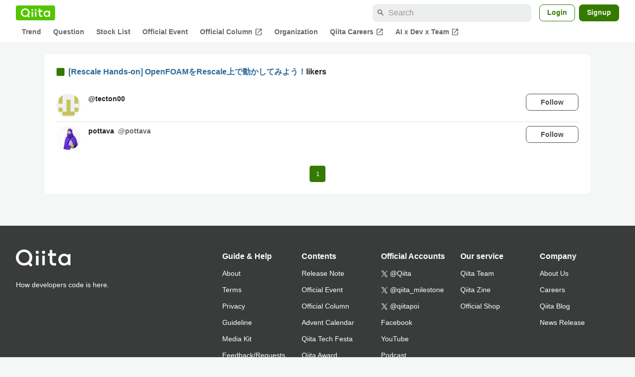

--- FILE ---
content_type: text/html; charset=utf-8
request_url: https://qiita.com/daikumatan/items/46f018b1d6f4d221a32a/likers
body_size: 14402
content:
<!DOCTYPE html><html lang="ja"><head><meta charset="utf-8" /><title>[Rescale Hands-on] OpenFOAMをRescale上で動かしてみよう！ - Qiita</title><meta content="width=device-width,initial-scale=1,shrink-to-fit=no,viewport-fit=cover" name="viewport" /><meta content="#ffffff" name="theme-color" /><meta content="XWpkTG32-_C4joZoJ_UsmDUi-zaH-hcrjF6ZC_FoFbk" name="google-site-verification" /><meta content="telephone=no" name="format-detection" /><link rel="canonical" href="https://qiita.com/daikumatan/items/46f018b1d6f4d221a32a/likers" /><meta content="noindex, nofollow" name="robots" /><link href="/manifest.json" rel="manifest" /><link href="/opensearch.xml" rel="search" title="Qiita" type="application/opensearchdescription+xml" /><link as="script" href="https://www.googletagservices.com/tag/js/gpt.js" rel="preload" /><link href="https://securepubads.g.doubleclick.net" rel="preconnect" /><script async="" src="https://www.googletagservices.com/tag/js/gpt.js"></script><link as="script" href="https://fam.adingo.jp/bid-strap/qiita/pb.js" rel="preload" /><script async="" src="https://fam.adingo.jp/bid-strap/qiita/pb.js"></script><script>var bsttag = window.bsttag || {cmd: []};
bsttag.failSafeTimeout = 3000;
bsttag.launchAuction = function (slots) {
  var hbm = {};
  bsttag.cmd.push(function(cmd) {
    hbm = cmd.requestBids({adUnits: slots});
  });

  setTimeout(function () {
    if (hbm.isRequestSent) {
      return;
    }
    hbm.isRequestSent = true;
    googletag.cmd.push(function() {
      googletag.pubads().refresh(slots);
    });
  }, bsttag.failSafeTimeout);
};</script><meta name="csrf-param" content="authenticity_token" />
<meta name="csrf-token" content="vq0ZFAQNSXQc30_wcck1GBPRxj8rMQbDJPy2dbn-LQC8_O3f6BPrWW3FnGBXtuFFPwGWgS3xEoZgPH_BYSOrew" /><link rel="icon" type="image/x-icon" href="https://cdn.qiita.com/assets/favicons/public/production-c620d3e403342b1022967ba5e3db1aaa.ico" /><link rel="apple-touch-icon" type="image/png" href="https://cdn.qiita.com/assets/favicons/public/apple-touch-icon-ec5ba42a24ae923f16825592efdc356f.png" /><link rel="stylesheet" href="https://cdn.qiita.com/assets/public/style-ff0dfefac6a8c405e55bfe3f37862d3a.min.css" media="all" /><link rel="stylesheet" href="https://fonts.googleapis.com/css2?family=Material+Symbols+Outlined:opsz,wght,FILL,GRAD@24,500,0..1,-25..0" media="all" /><script src="https://cdn.qiita.com/assets/public/v3-bundle-67281978e6e8ca13.min.js" defer="defer"></script><style data-emotion="style-global vd8re7">.style-vd8re7{margin:24px 16px 0;padding:0 16px;}@media (max-width: 769px){.style-vd8re7{margin:16px 0 0;}}</style><style data-emotion="style-global ipn143">.style-ipn143{margin:0 auto;width:min(100%, 1100px);}</style><style data-emotion="style-global 1ezqfx7">.style-1ezqfx7{background-color:var(--color-surface);border-radius:8px;padding:24px;}</style><style data-emotion="style-global rwz9mk">.style-rwz9mk{display:-webkit-box;display:-webkit-flex;display:-ms-flexbox;display:flex;-webkit-align-items:center;-webkit-box-align:center;-ms-flex-align:center;align-items:center;font-weight:600;font-size:var(--font-size-body-1);line-height:1.5;}</style><style data-emotion="style-global 1wdr83q">.style-1wdr83q{background-color:var(--color-greenContainer);border-radius:2px;content:"";height:16px;margin-right:8px;width:16px;}</style><style data-emotion="style-global 178yklu">.style-178yklu{margin-top:24px;}</style><style data-emotion="style-global 2y7xje">.style-2y7xje{-webkit-align-items:flex-start;-webkit-box-align:flex-start;-ms-flex-align:flex-start;align-items:flex-start;display:-webkit-box;display:-webkit-flex;display:-ms-flexbox;display:flex;padding:8px 0;}.style-2y7xje+.style-2y7xje{border-top:1px solid var(--color-divider);}</style><style data-emotion="style-global 6su6fj">.style-6su6fj{-webkit-flex-shrink:0;-ms-flex-negative:0;flex-shrink:0;}</style><style data-emotion="style-global 1imrb7">.style-1imrb7{border-radius:50%;-webkit-flex-shrink:0;-ms-flex-negative:0;flex-shrink:0;overflow:hidden;position:relative;width:48px;height:48px;}.style-1imrb7::before{background-color:var(--color-gray0);border-radius:50%;content:"";height:47px;left:50%;position:absolute;top:50%;-webkit-transform:translate(-50%, -50%);-moz-transform:translate(-50%, -50%);-ms-transform:translate(-50%, -50%);transform:translate(-50%, -50%);width:47px;}</style><style data-emotion="style-global 1q4k7sh">.style-1q4k7sh{display:block;height:48px;object-fit:contain;position:relative;width:48px;}</style><style data-emotion="style-global 1qqimz6">.style-1qqimz6{-webkit-align-items:flex-start;-webkit-box-align:flex-start;-ms-flex-align:flex-start;align-items:flex-start;display:-webkit-box;display:-webkit-flex;display:-ms-flexbox;display:flex;-webkit-box-flex:1;-webkit-flex-grow:1;-ms-flex-positive:1;flex-grow:1;gap:8px;}@media (max-width: 770px){.style-1qqimz6{-webkit-flex-direction:column;-ms-flex-direction:column;flex-direction:column;}}</style><style data-emotion="style-global bapq3l">.style-bapq3l{-webkit-box-flex:1;-webkit-flex-grow:1;-ms-flex-positive:1;flex-grow:1;margin-left:16px;}</style><style data-emotion="style-global 1tl5y9j">.style-1tl5y9j{display:-webkit-box;display:-webkit-flex;display:-ms-flexbox;display:flex;-webkit-box-flex-wrap:wrap;-webkit-flex-wrap:wrap;-ms-flex-wrap:wrap;flex-wrap:wrap;-webkit-text-decoration:none;text-decoration:none;}.style-1tl5y9j:hover{-webkit-text-decoration:underline;text-decoration:underline;color:currentColor;}</style><style data-emotion="style-global 1wfx13s">.style-1wfx13s{font-weight:600;font-size:var(--font-size-body-2);line-height:1.5;color:var(--color-highEmphasis);margin-right:8px;}</style><style data-emotion="style-global 1ajyimt">.style-1ajyimt{width:100%;font-size:var(--font-size-body-2);line-height:1.5;color:var(--color-highEmphasis);margin-top:4px;word-break:break-all;}</style><style data-emotion="style-global f9q92o">.style-f9q92o{border-radius:8px;cursor:pointer;display:inline-block;-webkit-flex-shrink:0;-ms-flex-negative:0;flex-shrink:0;font-size:var(--font-size-body-2);font-weight:600;line-height:var(--line-height-body);min-height:34px;min-width:106px;text-align:center;-webkit-transition:.1s ease-out;transition:.1s ease-out;transition-property:background-color,border-color;-webkit-user-select:none;-moz-user-select:none;-ms-user-select:none;user-select:none;vertical-align:middle;white-space:nowrap;background-color:var(--color-surface);border:1px solid var(--color-grayBorder);color:var(--color-grayText);padding:3px 15px;}@media (max-width: 769px){.style-f9q92o{width:100%;}}</style><style data-emotion="style-global 6t6m9g">.style-6t6m9g{font-weight:600;font-size:var(--font-size-body-2);line-height:1.5;color:var(--color-mediumEmphasis);}</style><style data-emotion="style-global 355sx9">.style-355sx9{display:-webkit-box;display:-webkit-flex;display:-ms-flexbox;display:flex;gap:8px;-webkit-box-pack:center;-ms-flex-pack:center;-webkit-justify-content:center;justify-content:center;}@media (max-width: 769px){.style-355sx9{display:none;}}</style><style data-emotion="style-global s3pf5w">.style-s3pf5w{display:-webkit-box;display:-webkit-flex;display:-ms-flexbox;display:flex;gap:4px;-webkit-box-pack:center;-ms-flex-pack:center;-webkit-justify-content:center;justify-content:center;}</style><style data-emotion="style-global przp63">.style-przp63{-webkit-align-items:center;-webkit-box-align:center;-ms-flex-align:center;align-items:center;background-color:var(--color-greenContainer);border:1px solid var(--color-greenBorder);border-radius:4px;color:var(--color-onContainerText);cursor:pointer;display:-webkit-box;display:-webkit-flex;display:-ms-flexbox;display:flex;-webkit-box-pack:center;-ms-flex-pack:center;-webkit-justify-content:center;justify-content:center;max-width:44px;padding:8px;min-width:32px;white-space:nowrap;}@media (hover: hover) and (pointer: fine){.style-przp63:hover{background-color:var(--color-greenContainer);}}</style><style data-emotion="style-global vrtnsw">.style-vrtnsw{display:none;gap:12px;-webkit-box-pack:center;-ms-flex-pack:center;-webkit-justify-content:center;justify-content:center;}@media (max-width: 769px){.style-vrtnsw{display:-webkit-box;display:-webkit-flex;display:-ms-flexbox;display:flex;}}</style><style data-emotion="style-global axw7ok">.style-axw7ok{display:-webkit-box;display:-webkit-flex;display:-ms-flexbox;display:flex;-webkit-align-items:center;-webkit-box-align:center;-ms-flex-align:center;align-items:center;gap:8px;}</style><style data-emotion="style-global 1etssor">.style-1etssor{display:-webkit-box;display:-webkit-flex;display:-ms-flexbox;display:flex;-webkit-align-items:center;-webkit-box-align:center;-ms-flex-align:center;align-items:center;font-size:var(--font-size-body-2);}</style><style data-emotion="style-global 1afofdy">.style-1afofdy{-webkit-transform:scale(0,0);-moz-transform:scale(0,0);-ms-transform:scale(0,0);transform:scale(0,0);position:absolute;}</style><style data-emotion="style "></style><style data-emotion="style-global 1736035">.style-1736035{display:-webkit-box;display:-webkit-flex;display:-ms-flexbox;display:flex;font-size:var(--font-size-body-2);font-weight:600;list-style:none;max-width:1656px;overflow-x:auto;padding:0 32px;width:100%;scrollbar-width:thin;scrollbar-color:var(--scrollbar-color-scrollbarThumb) transparent;}.style-1736035::-webkit-scrollbar{height:8px;}.style-1736035::-webkit-scrollbar-track{background:transparent;}.style-1736035::-webkit-scrollbar-thumb{background:var(--scrollbar-color-scrollbarThumb);border-radius:4px;}@media (max-width: 769px){.style-1736035{padding:0 16px;}}</style><style data-emotion="style-global 1cnt4b8">.style-1cnt4b8{background-color:var(--color-surface);}</style><style data-emotion="style-global ymuwam">.style-ymuwam{-webkit-align-items:center;-webkit-box-align:center;-ms-flex-align:center;align-items:center;display:-webkit-box;display:-webkit-flex;display:-ms-flexbox;display:flex;-webkit-box-pack:justify;-webkit-justify-content:space-between;justify-content:space-between;margin:auto;max-width:1656px;padding:8px 32px 0;width:100%;}@media (max-width: 769px){.style-ymuwam{padding:8px 16px 0;}}</style><style data-emotion="style-global fv3lde">.style-fv3lde{-webkit-align-items:center;-webkit-box-align:center;-ms-flex-align:center;align-items:center;display:-webkit-box;display:-webkit-flex;display:-ms-flexbox;display:flex;}</style><style data-emotion="style-global 1etvg7j">.style-1etvg7j{background-color:var(--color-qiitaGreen);display:-webkit-box;display:-webkit-flex;display:-ms-flexbox;display:flex;padding:6px 10px;border-radius:4px;}.style-1etvg7j >svg{fill:var(--color-gray0);height:18px;}</style><style data-emotion="style-global 68a7fl">.style-68a7fl{margin-right:12px;position:relative;width:320px;}@media (max-width: 991px){.style-68a7fl{display:none;}}</style><style data-emotion="style-global 18lpml7">.style-18lpml7{display:inline-block;-webkit-flex-shrink:0;-ms-flex-negative:0;flex-shrink:0;font-size:16px;height:16px;overflow:hidden;width:16px;color:var(--color-mediumEmphasis);left:8px;position:absolute;top:50%;-webkit-transform:translateY(-50%);-moz-transform:translateY(-50%);-ms-transform:translateY(-50%);transform:translateY(-50%);}</style><style data-emotion="style-global 1gmi769">.style-1gmi769{background-color:var(--color-surfaceVariant);border:none;border-radius:8px;color:var(--color-highEmphasis);font-size:var(--font-size-body-1);line-height:var(--line-height-body);padding:4px 8px 4px 32px;width:100%;}.style-1gmi769::-webkit-input-placeholder{color:var(--color-disabled);}.style-1gmi769::-moz-placeholder{color:var(--color-disabled);}.style-1gmi769:-ms-input-placeholder{color:var(--color-disabled);}.style-1gmi769::placeholder{color:var(--color-disabled);}.style-1gmi769::-webkit-search-cancel-button{-webkit-appearance:none;}</style><style data-emotion="style-global 17ja8a3">.style-17ja8a3{display:none;}@media (max-width: 991px){.style-17ja8a3{-webkit-align-items:center;-webkit-box-align:center;-ms-flex-align:center;align-items:center;background-color:inherit;color:var(--color-mediumEmphasis);display:-webkit-box;display:-webkit-flex;display:-ms-flexbox;display:flex;font-size:var(--font-size-body-1);-webkit-box-pack:center;-ms-flex-pack:center;-webkit-justify-content:center;justify-content:center;padding:10px;}}.style-17ja8a3:active{color:var(--color-highEmphasis);}@media (hover: hover) and (pointer: fine){.style-17ja8a3:hover{color:var(--color-highEmphasis);}}</style><style data-emotion="style-global v2p563">.style-v2p563{display:inline-block;-webkit-flex-shrink:0;-ms-flex-negative:0;flex-shrink:0;font-size:24px;height:24px;overflow:hidden;width:24px;}</style><style data-emotion="style-global 1afofdy">.style-1afofdy{-webkit-transform:scale(0,0);-moz-transform:scale(0,0);-ms-transform:scale(0,0);transform:scale(0,0);position:absolute;}</style><style data-emotion="style-global 1sn73cs">.style-1sn73cs{border-radius:8px;box-sizing:border-box;display:inline-block;-webkit-flex-shrink:0;-ms-flex-negative:0;flex-shrink:0;font-size:14px;font-weight:600;line-height:1.8;min-height:34px;min-width:64px;opacity:1;pointer-events:auto;text-align:center;-webkit-user-select:none;-moz-user-select:none;-ms-user-select:none;user-select:none;vertical-align:middle;white-space:nowrap;-webkit-transition:.1s ease-out;transition:.1s ease-out;transition-property:background-color,border-color;background-color:var(--color-surface);border:1px solid var(--color-greenBorder);color:var(--color-greenText);padding:3px 15px;margin-left:4px;}.style-1sn73cs:hover{-webkit-text-decoration:none;text-decoration:none;}.style-1sn73cs:active{background-color:var(--color-background);}@media (hover: hover) and (pointer: fine){.style-1sn73cs:hover{background-color:var(--color-background);}}</style><style data-emotion="style-global 1r635es">.style-1r635es{border-radius:8px;box-sizing:border-box;display:inline-block;-webkit-flex-shrink:0;-ms-flex-negative:0;flex-shrink:0;font-size:14px;font-weight:600;line-height:1.8;min-height:34px;min-width:64px;opacity:1;pointer-events:auto;text-align:center;-webkit-user-select:none;-moz-user-select:none;-ms-user-select:none;user-select:none;vertical-align:middle;white-space:nowrap;-webkit-transition:.1s ease-out;transition:.1s ease-out;transition-property:background-color,border-color;background-color:var(--color-greenContainer);color:var(--color-onContainerText);padding:4px 16px;margin-left:8px;}.style-1r635es:hover{-webkit-text-decoration:none;text-decoration:none;}.style-1r635es:active{background-color:var(--color-greenContainerDim);}@media (hover: hover) and (pointer: fine){.style-1r635es:hover{background-color:var(--color-greenContainerDim);}}</style><style data-emotion="style-global o5vjsc">.style-o5vjsc{display:none;margin:8px auto 0;width:calc(100vw - 32px);position:relative;}</style><style data-emotion="style-global 1l4w6pd">.style-1l4w6pd{display:-webkit-box;display:-webkit-flex;display:-ms-flexbox;display:flex;-webkit-box-pack:center;-ms-flex-pack:center;-webkit-justify-content:center;justify-content:center;}</style><style data-emotion="style-global yqetlk">.style-yqetlk{-webkit-align-items:center;-webkit-box-align:center;-ms-flex-align:center;align-items:center;color:var(--color-mediumEmphasis);display:-webkit-box;display:-webkit-flex;display:-ms-flexbox;display:flex;gap:2px;position:relative;white-space:nowrap;padding:4px 12px;margin:4px 0;}.style-yqetlk:hover{background-color:var(--color-surfaceVariant);border-radius:4px;color:var(--color-highEmphasis);-webkit-text-decoration:none;text-decoration:none;}</style><style data-emotion="style-global 1o3zxqp">.style-1o3zxqp{display:inline-block;-webkit-flex-shrink:0;-ms-flex-negative:0;flex-shrink:0;font-size:16px;height:16px;overflow:hidden;width:16px;margin-left:4px;}</style><style data-emotion="style "></style><style data-emotion="style "></style><style data-emotion="style-global 1geho0x">.style-1geho0x{color:var(--color-gray0);background-color:var(--color-gray90);display:grid;grid-template-columns:minmax(0, 1592px);-webkit-box-pack:center;-ms-flex-pack:center;-webkit-justify-content:center;justify-content:center;margin-top:64px;padding:48px 32px;width:100%;}@media (max-width: 991px){.style-1geho0x{padding-inline:16px;}}</style><style data-emotion="style-global 1vesoht">.style-1vesoht{display:-webkit-box;display:-webkit-flex;display:-ms-flexbox;display:flex;-webkit-box-pack:justify;-webkit-justify-content:space-between;justify-content:space-between;}@media (max-width: 1199px){.style-1vesoht{-webkit-flex-direction:column;-ms-flex-direction:column;flex-direction:column;}}</style><style data-emotion="style-global 1xygyrj">.style-1xygyrj{display:-webkit-box;display:-webkit-flex;display:-ms-flexbox;display:flex;-webkit-flex-direction:column;-ms-flex-direction:column;flex-direction:column;-webkit-flex-shrink:0;-ms-flex-negative:0;flex-shrink:0;-webkit-box-pack:justify;-webkit-justify-content:space-between;justify-content:space-between;margin-right:48px;}</style><style data-emotion="style-global j7qwjs">.style-j7qwjs{display:-webkit-box;display:-webkit-flex;display:-ms-flexbox;display:flex;-webkit-flex-direction:column;-ms-flex-direction:column;flex-direction:column;}</style><style data-emotion="style-global 1g0k1wk">.style-1g0k1wk{fill:var(--color-gray0);}</style><style data-emotion="style-global 754ift">.style-754ift{font-size:var(--font-size-body-2);margin-top:16px;}</style><style data-emotion="style-global 120vwzo">.style-120vwzo{font-size:var(--font-size-body-3);}@media (max-width: 1199px){.style-120vwzo{margin-top:24px;}}</style><style data-emotion="style-global 15fzge">.style-15fzge{margin-left:4px;}</style><style data-emotion="style-global 16bbk6m">.style-16bbk6m{display:-webkit-box;display:-webkit-flex;display:-ms-flexbox;display:flex;-webkit-box-flex-wrap:wrap;-webkit-flex-wrap:wrap;-ms-flex-wrap:wrap;flex-wrap:wrap;gap:48px;}@media (max-width: 1199px){.style-16bbk6m{gap:32px;margin-top:48px;}}@media (max-width: 769px){.style-16bbk6m{gap:24px;}}@media (max-width: 479px){.style-16bbk6m{-webkit-box-pack:justify;-webkit-justify-content:space-between;justify-content:space-between;}}</style><style data-emotion="style-global u4ybgy">.style-u4ybgy{width:160px;}</style><style data-emotion="style-global 35ezg3">.style-35ezg3{font-weight:600;}</style><style data-emotion="style-global 1fhgjcy">.style-1fhgjcy{margin-top:4px;}</style><style data-emotion="style-global ah54os">.style-ah54os{-webkit-align-items:center;-webkit-box-align:center;-ms-flex-align:center;align-items:center;color:var(--color-gray0);display:-webkit-box;display:-webkit-flex;display:-ms-flexbox;display:flex;font-size:var(--font-size-body-2);padding-top:4px;padding-bottom:4px;}</style><style data-emotion="style-global ox3ag9">.style-ox3ag9{height:14px;fill:currentColor;width:14px;}</style><style data-emotion="style "></style><link as="style" crossorigin="anonymous" href="https://cdnjs.cloudflare.com/ajax/libs/font-awesome/4.7.0/css/font-awesome.min.css" integrity="sha512-SfTiTlX6kk+qitfevl/7LibUOeJWlt9rbyDn92a1DqWOw9vWG2MFoays0sgObmWazO5BQPiFucnnEAjpAB+/Sw==" onload="this.onload=null;this.rel=&#39;stylesheet&#39;" referrerpolicy="no-referrer" rel="preload" /><noscript><link crossorigin="anonymous" href="https://cdnjs.cloudflare.com/ajax/libs/font-awesome/4.7.0/css/font-awesome.min.css" integrity="sha512-SfTiTlX6kk+qitfevl/7LibUOeJWlt9rbyDn92a1DqWOw9vWG2MFoays0sgObmWazO5BQPiFucnnEAjpAB+/Sw==" referrerpolicy="no-referrer" rel="stylesheet" /></noscript></head><body><div class="allWrapper"><div id="GlobalHeader-react-component-3d4fcc3a-9411-4f20-8c63-cb5c4aab861d"><div id="GlobalHeader" class="style-1cnt4b8"><header><div class="style-ymuwam"><div class="style-fv3lde"><a href="/" aria-label="Qiita" class="style-1etvg7j"><svg viewBox="0 0 426.57 130" aria-hidden="true"><circle cx="167.08" cy="21.4" r="12.28"></circle><path d="M250.81 29.66h23.48v18.9h-23.48z"></path><path d="M300.76 105.26a22.23 22.23 0 01-6.26-.86 12.68 12.68 0 01-5.17-3 14.41 14.41 0 01-3.56-5.76 28 28 0 01-1.3-9.22V48.56h29.61v-18.9h-29.52V3.29h-20.17v83.34q0 11.16 2.83 18.27a27.71 27.71 0 007.7 11.2 26.86 26.86 0 0011.43 5.62 47.56 47.56 0 0012.34 1.53h15.16v-18zM0 61.7a58.6 58.6 0 015-24.21A62.26 62.26 0 0118.73 17.9 63.72 63.72 0 0139 4.78 64.93 64.93 0 0164 0a65 65 0 0124.85 4.78 64.24 64.24 0 0120.38 13.12A62 62 0 01123 37.49a58.6 58.6 0 015 24.21 58.34 58.34 0 01-4 21.46 62.8 62.8 0 01-10.91 18.16l11.1 11.1a10.3 10.3 0 010 14.52 10.29 10.29 0 01-14.64 0l-12.22-12.41a65 65 0 01-15.78 6.65 66.32 66.32 0 01-17.55 2.3 64.63 64.63 0 01-45.23-18A62.82 62.82 0 015 85.81 58.3 58.3 0 010 61.7zm21.64.08a43.13 43.13 0 0012.42 30.63 42.23 42.23 0 0013.43 9.09A41.31 41.31 0 0064 104.8a42 42 0 0030-12.39 42.37 42.37 0 009-13.64 43.43 43.43 0 003.3-17 43.77 43.77 0 00-3.3-17A41.7 41.7 0 0080.55 22 41.78 41.78 0 0064 18.68 41.31 41.31 0 0047.49 22a42.37 42.37 0 00-13.43 9.08 43.37 43.37 0 00-12.42 30.7zM331.89 78a47.59 47.59 0 013.3-17.73 43.22 43.22 0 019.34-14.47A44.25 44.25 0 01359 36a47.82 47.82 0 0118.81-3.58 42.72 42.72 0 019.26 1 46.5 46.5 0 018.22 2.58 40 40 0 017 3.84 44.39 44.39 0 015.71 4.63l1.22-9.47h17.35v85.83h-17.35l-1.17-9.42a42.54 42.54 0 01-5.84 4.67 43.11 43.11 0 01-7 3.79 44.86 44.86 0 01-8.17 2.59 43 43 0 01-9.22 1A47.94 47.94 0 01359 119.9a43.3 43.3 0 01-14.47-9.71 44.17 44.17 0 01-9.34-14.47 47 47 0 01-3.3-17.72zm20.27-.08a29.16 29.16 0 002.17 11.34 27 27 0 005.92 8.88 26.69 26.69 0 008.76 5.76 29.19 29.19 0 0021.44 0 26.11 26.11 0 008.72-5.76 27.57 27.57 0 005.88-8.84 29 29 0 002.16-11.38 28.62 28.62 0 00-2.16-11.22 26.57 26.57 0 00-5.93-8.8 27.68 27.68 0 00-19.51-7.9 28.29 28.29 0 00-10.77 2.05 26.19 26.19 0 00-8.71 5.75 27.08 27.08 0 00-5.84 8.8 28.94 28.94 0 00-2.13 11.31zm-194.97-30.5h19.78v73.54h-19.78zm49.25 0h19.78v73.54h-19.78z"></path><circle cx="216.33" cy="21.4" r="12.28"></circle></svg></a></div><div class="style-fv3lde"><form action="/search" method="get" role="search" aria-label="Search" class="style-68a7fl"><span class="material-symbols-outlined style-18lpml7" aria-hidden="true">search</span><input type="search" autoComplete="off" placeholder="Search" name="q" required="" class="style-1gmi769" value=""/></form><button class="style-17ja8a3"><span class="material-symbols-outlined style-v2p563" aria-hidden="true">search</span><span class="style-1afofdy">Search</span></button><a href="/login?callback_action=login_or_signup&amp;redirect_to=%2Fdaikumatan%2Fitems%2F46f018b1d6f4d221a32a%2Flikers&amp;realm=qiita" rel="nofollow" class="style-1sn73cs">Login</a><a href="/signup?callback_action=login_or_signup&amp;redirect_to=%2Fdaikumatan%2Fitems%2F46f018b1d6f4d221a32a%2Flikers&amp;realm=qiita" rel="nofollow" class="style-1r635es">Signup</a></div></div><form action="/search" method="get" role="search" aria-label="Search" class="style-o5vjsc"><span class="material-symbols-outlined style-18lpml7" aria-hidden="true">search</span><input type="text" autoComplete="off" placeholder="Search" name="q" required="" class="style-1gmi769" value=""/></form></header><nav aria-label="Global" class="style-1l4w6pd"><ol class="style-1736035"><li><a href="/" class="style-yqetlk">Trend</a></li><li><a href="/question-feed" class="style-yqetlk">Question</a></li><li><a href="/stock-feed" class="style-yqetlk">Stock List</a></li><li><a href="/official-events" class="style-yqetlk">Official Event</a></li><li><a href="/official-columns" target="_blank" class="style-yqetlk">Official Column<span class="material-symbols-outlined style-1o3zxqp" aria-hidden="true">open_in_new</span></a></li><li><a href="/organizations" class="style-yqetlk">Organization</a></li><li><a href="https://careers.qiita.com" target="_blank" class="style-yqetlk">Qiita Careers<span class="material-symbols-outlined style-1o3zxqp" aria-hidden="true">open_in_new</span></a></li><li><a href="/official-campaigns/ai-dev-team" target="_blank" class="style-yqetlk">AI x Dev x Team<span class="material-symbols-outlined style-1o3zxqp" aria-hidden="true">open_in_new</span></a></li></ol></nav></div></div>
      <script type="application/json" class="js-react-on-rails-component" data-component-name="GlobalHeader" data-dom-id="GlobalHeader-react-component-3d4fcc3a-9411-4f20-8c63-cb5c4aab861d">{"isHideGlobalNavigation":false}</script>
      
<div id="AlertMessage-react-component-6cff4227-c16a-4696-9feb-9db97cfb1335"></div>
      <script type="application/json" class="js-react-on-rails-component" data-component-name="AlertMessage" data-dom-id="AlertMessage-react-component-6cff4227-c16a-4696-9feb-9db97cfb1335">{"isShowTfaDownloadAlert":null}</script>
      
<div class="mainWrapper"><script type="application/json" id="js-react-on-rails-context">{"railsEnv":"production","inMailer":false,"i18nLocale":"en","i18nDefaultLocale":"en","rorVersion":"13.4.0","rorPro":false,"href":"https://qiita.com/daikumatan/items/46f018b1d6f4d221a32a/likers","location":"/daikumatan/items/46f018b1d6f4d221a32a/likers","scheme":"https","host":"qiita.com","port":null,"pathname":"/daikumatan/items/46f018b1d6f4d221a32a/likers","search":null,"httpAcceptLanguage":null,"actionPath":"public/public_article_likers#index","settings":{"analyticsTrackingId":"G-KEVS5DBRVN","tagManagerId":"GTM-W9W5TX4","assetsMap":{},"csrfToken":"CegbWr-djcCtgd4idSGT5Cb7qgqP6G2UM60NOglZ_98Lue-RU4Mv7dybDbJTXke5Civ6tIkoedF3bcSO0YR5pA","locale":"en","pushOne":{"accessToken":"4bc4bb057a0601d388a7b9e499ca2307e9eb4fc172804e310c59e511d7cac356","dialogImageUrl":"//cdn.qiita.com/assets/public/push_notification/image-qiitan-572179a3bbde375850422ea48b2b6272.png"},"textlint":{"workerUrl":"//cdn.qiita.com/assets/public/textlint-worker-659ed24f3a6da18b9e7bde55ea4c6c38.min.js"},"datetimeParam":null},"additionalParams":{"query_parameters":{},"path_parameters":{"controller":"public/public_article_likers","action":"index","user_id":"daikumatan","id":"46f018b1d6f4d221a32a"},"request_id":"7d953b80-f9fa-49af-8d4c-cca76c6c7e88","user_id":null},"realms":[{"humanName":"Qiita","isCurrentRealm":true,"isQiita":true,"isQiitaTeam":false,"loggedInUser":null,"teamId":null,"url":"https://qiita.com/"}],"adventCalendar":{"currentMonth":1,"isAdventCalendarBeingHeld":false,"isCalendarCreatable":false,"isLatestHeldYear":true,"isOverallCalendarRegisteringPeriod":false,"isPreRegistering":false,"isRankingBeingHeld":false,"isSubscribable":false,"publicAccessDate":"2025-10-31T00:00:00+09:00","year":2025,"years":[2025,2024,2023,2022,2021,2020,2019,2018,2017,2016,2015,2014,2013,2012,2011]},"currentUser":null,"enabledFeatures":["YearlySummary2025","FindyTeamCampaignPage"],"isLoggedIn":false,"qiitaConference2025Autumn":{"isConference2025AutumnBeingHeld":false,"isConference2025AutumnPublished":true,"isConference2025AutumnOpened":true,"isConference2025AutumnClosed":true,"isConference2025AutumnRegistration":false,"isConference2025AutumnRegistrationClosed":true,"isConference2025AutumnPromotionBegin":true,"isConference2025AutumnBannerDefaultPeriod":false,"isConference2025AutumnBannerTomorrowPeriod":false,"isConference2025AutumnBannerTodayPeriod":false,"isConference2025AutumnBannerDay1EndPeriod":false,"isConference2025AutumnBannerDay2EndPeriod":false},"recaptchaSiteKey":"6LdDE6gpAAAAANCGOJu9_xiI5Z-txJxHCz8uBP8Y","errorIconPath":"//cdn.qiita.com/assets/icons/large/missing-profile-image-828ed5829a93fbb35746a6c0f7c8107e.png","serverSide":false}</script>
<div id="PersonalArticleLikersPage-react-component-bdd02653-ae49-4aa6-ae73-c8498f1d008c"><div class="style-vd8re7"><div class="style-ipn143"><div class="style-1ezqfx7"><div class="style-rwz9mk"><div class="style-1wdr83q"></div><div><a href="/daikumatan/items/46f018b1d6f4d221a32a">[Rescale Hands-on] OpenFOAMをRescale上で動かしてみよう！</a>likers</div></div><ul class="style-178yklu"><li class="style-2y7xje"><a href="/tecton00" class="style-6su6fj"><div class="style-1imrb7"><img alt="" height="48" loading="lazy" src="https://qiita-user-profile-images.imgix.net/https%3A%2F%2Favatars1.githubusercontent.com%2Fu%2F32199043%3Fv%3D4?ixlib=rb-4.0.0&amp;auto=compress%2Cformat&amp;lossless=0&amp;w=128&amp;s=b561c60b63ff50b3d3b96f3223bfcfe5" width="48" class="style-1q4k7sh"/></div></a><div class="style-1qqimz6"><div class="style-bapq3l"><a href="/tecton00" class="style-1tl5y9j"><span class="style-1wfx13s">@<!-- -->tecton00</span></a><p class="style-1ajyimt"></p></div><button class="style-f9q92o">Follow</button></div></li><li class="style-2y7xje"><a href="/pottava" class="style-6su6fj"><div class="style-1imrb7"><img alt="" height="48" loading="lazy" src="https://qiita-user-profile-images.imgix.net/https%3A%2F%2Fqiita-image-store.s3.amazonaws.com%2F0%2F66457%2Fprofile-images%2F1540396412?ixlib=rb-4.0.0&amp;auto=compress%2Cformat&amp;lossless=0&amp;w=128&amp;s=b1a540219beb0116ce1d296f729435b1" width="48" class="style-1q4k7sh"/></div></a><div class="style-1qqimz6"><div class="style-bapq3l"><a href="/pottava" class="style-1tl5y9j"><span class="style-1wfx13s">pottava</span><span class="style-6t6m9g">@<!-- -->pottava</span></a><p class="style-1ajyimt"></p></div><button class="style-f9q92o">Follow</button></div></li></ul><nav aria-label="Liked users pagination" class="style-178yklu"><div class="style-355sx9"><div class="style-s3pf5w"><button aria-label="Page 1 current page" class="style-przp63">1</button></div></div><div class="style-vrtnsw"><div class="style-axw7ok"></div><div class="style-1etssor"><span aria-hidden="true">1<!-- --> / <!-- -->1</span><span class="style-1afofdy">Page 1 of 1</span></div><div class="style-axw7ok"></div></div></nav></div></div></div></div>
      <script type="application/json" class="js-react-on-rails-component" data-component-name="PersonalArticleLikersPage" data-dom-id="PersonalArticleLikersPage-react-component-bdd02653-ae49-4aa6-ae73-c8498f1d008c">{"article":{"body":"\u003cp data-sourcepos=\"5:1-6:160\"\u003eOpenFOAM のサンプルモデル を Rescale で動かしてみましょう。\u003cbr\u003e\n今回は、\u003ca href=\"https://support.rescale.com/customer/en/portal/articles/2254457-aerodynamics\" rel=\"nofollow noopener\" target=\"_blank\"\u003e本家のTutorial\u003c/a\u003eをベースにして記事を書いています。\u003c/p\u003e\n\u003cp data-sourcepos=\"9:1-9:105\"\u003e\u003ca href=\"https://qiita-user-contents.imgix.net/https%3A%2F%2Fprod-rescale-resources.s3.amazonaws.com%2Fen%2Fadvanced-tutorials%2Faero%2Fairfoil2d.jpg?ixlib=rb-4.0.0\u0026amp;auto=format\u0026amp;gif-q=60\u0026amp;q=75\u0026amp;s=1b551cdb333fa97eb428487c2a1e1988\" target=\"_blank\" rel=\"nofollow noopener\"\u003e\u003cimg src=\"https://qiita-user-contents.imgix.net/https%3A%2F%2Fprod-rescale-resources.s3.amazonaws.com%2Fen%2Fadvanced-tutorials%2Faero%2Fairfoil2d.jpg?ixlib=rb-4.0.0\u0026amp;auto=format\u0026amp;gif-q=60\u0026amp;q=75\u0026amp;s=1b551cdb333fa97eb428487c2a1e1988\" alt=\"モデル図\" srcset=\"https://qiita-user-contents.imgix.net/https%3A%2F%2Fprod-rescale-resources.s3.amazonaws.com%2Fen%2Fadvanced-tutorials%2Faero%2Fairfoil2d.jpg?ixlib=rb-4.0.0\u0026amp;auto=format\u0026amp;gif-q=60\u0026amp;q=75\u0026amp;w=1400\u0026amp;fit=max\u0026amp;s=188023b48b966434534c235928ef3a44 1x\" data-canonical-src=\"https://prod-rescale-resources.s3.amazonaws.com/en/advanced-tutorials/aero/airfoil2d.jpg\" loading=\"lazy\"\u003e\u003c/a\u003e\u003c/p\u003e\n\u003ch1 data-sourcepos=\"12:1-14:0\"\u003e\n\u003cspan id=\"はじめに\" class=\"fragment\"\u003e\u003c/span\u003e\u003ca href=\"#%E3%81%AF%E3%81%98%E3%82%81%E3%81%AB\"\u003e\u003ci class=\"fa fa-link\"\u003e\u003c/i\u003e\u003c/a\u003eはじめに\u003c/h1\u003e\n\u003cp data-sourcepos=\"15:1-15:336\"\u003e　Rescaleとは SaaS タイプの Cloud HPC であり、いわゆるパブリッククラウドスパコンです。後ろで動いているシステムはAWS, Azure, 米国のスパコンなどであり、Webテクノロジーによってデータセンターが抽象化され同時にマルチクラウドを実現しています。\u003c/p\u003e\n\u003cp data-sourcepos=\"17:1-17:285\"\u003e　ユーザはマシンを意識せず、自然と最適なシステムが使われるように設計されています。例えば、Deep Learning の フレームワークである Chainer を選択すると、自然とGPUインスタンスが選択候補として出てきます。\u003c/p\u003e\n\u003cp data-sourcepos=\"19:1-19:370\"\u003e　AWSを始めとするパブリッククラウドは開発者のためのクラウドですが、Rescaleは製造業の設計者向けのクラウドを目指しています。アプリケーションもすでに120以上インストールされています。設計者はシミュレーションによる設計活動に集中できるよう配慮されています。\u003c/p\u003e\n\u003cp data-sourcepos=\"21:1-21:186\"\u003e　はやりの Deep learning のフレームワークもインストールされており、NVIDIA の CUDAのインストールでユーザがハマることはもうありません。\u003c/p\u003e\n\u003ch1 data-sourcepos=\"23:1-25:0\"\u003e\n\u003cspan id=\"事前準備\" class=\"fragment\"\u003e\u003c/span\u003e\u003ca href=\"#%E4%BA%8B%E5%89%8D%E6%BA%96%E5%82%99\"\u003e\u003ci class=\"fa fa-link\"\u003e\u003c/i\u003e\u003c/a\u003e事前準備\u003c/h1\u003e\n\u003cp data-sourcepos=\"26:1-26:113\"\u003eまずは \u003ca href=\"http://www.rescale.com\" rel=\"nofollow noopener\" target=\"_blank\"\u003eRescale\u003c/a\u003e にアクセスして、アカウントを作成してください。\u003c/p\u003e\n\u003cul data-sourcepos=\"28:1-29:0\"\u003e\n\u003cli data-sourcepos=\"28:1-29:0\"\u003e\u003ca href=\"http://www.rescale.com\" class=\"autolink\" rel=\"nofollow noopener\" target=\"_blank\"\u003ehttp://www.rescale.com\u003c/a\u003e\u003c/li\u003e\n\u003c/ul\u003e\n\u003cp data-sourcepos=\"30:1-30:93\"\u003e2000円分のクーポンが始めからついており、Rescale をテストできます。\u003c/p\u003e\n\u003ch1 data-sourcepos=\"34:1-36:0\"\u003e\n\u003cspan id=\"ハンズオン概要\" class=\"fragment\"\u003e\u003c/span\u003e\u003ca href=\"#%E3%83%8F%E3%83%B3%E3%82%BA%E3%82%AA%E3%83%B3%E6%A6%82%E8%A6%81\"\u003e\u003ci class=\"fa fa-link\"\u003e\u003c/i\u003e\u003c/a\u003eハンズオン概要\u003c/h1\u003e\n\u003ch2 data-sourcepos=\"37:1-39:0\"\u003e\n\u003cspan id=\"hands-on-1-ジョブの投入\" class=\"fragment\"\u003e\u003c/span\u003e\u003ca href=\"#hands-on-1-%E3%82%B8%E3%83%A7%E3%83%96%E3%81%AE%E6%8A%95%E5%85%A5\"\u003e\u003ci class=\"fa fa-link\"\u003e\u003c/i\u003e\u003c/a\u003e[Hands-on #1] ジョブの投入\u003c/h2\u003e\n\u003ch3 data-sourcepos=\"40:1-40:46\"\u003e\n\u003cspan id=\"基本的なジョブ投入方法を学ぶ\" class=\"fragment\"\u003e\u003c/span\u003e\u003ca href=\"#%E5%9F%BA%E6%9C%AC%E7%9A%84%E3%81%AA%E3%82%B8%E3%83%A7%E3%83%96%E6%8A%95%E5%85%A5%E6%96%B9%E6%B3%95%E3%82%92%E5%AD%A6%E3%81%B6\"\u003e\u003ci class=\"fa fa-link\"\u003e\u003c/i\u003e\u003c/a\u003e基本的なジョブ投入方法を学ぶ\u003c/h3\u003e\n\u003cp data-sourcepos=\"42:1-43:56\"\u003eこのハンズオンでは基本的なジョブ投入方法とジョブの共有・クローン方法を学びます。\u003cbr\u003e\n\u003ca href=\"http://qiita.com/daikumatan/private/48c5807a2ac909be848c\" class=\"autolink\"\u003ehttp://qiita.com/daikumatan/private/48c5807a2ac909be848c\u003c/a\u003e\u003c/p\u003e\n\u003ch3 data-sourcepos=\"47:1-47:67\"\u003e\n\u003cspan id=\"実験計画法で複数ジョブを投入する方法を学ぶ\" class=\"fragment\"\u003e\u003c/span\u003e\u003ca href=\"#%E5%AE%9F%E9%A8%93%E8%A8%88%E7%94%BB%E6%B3%95%E3%81%A7%E8%A4%87%E6%95%B0%E3%82%B8%E3%83%A7%E3%83%96%E3%82%92%E6%8A%95%E5%85%A5%E3%81%99%E3%82%8B%E6%96%B9%E6%B3%95%E3%82%92%E5%AD%A6%E3%81%B6\"\u003e\u003ci class=\"fa fa-link\"\u003e\u003c/i\u003e\u003c/a\u003e実験計画法で複数ジョブを投入する方法を学ぶ\u003c/h3\u003e\n\u003cp data-sourcepos=\"49:1-50:56\"\u003eこのハンズオンでは、パラメータをスイープ方法し複数のジョブを投入する方法について学びます。またポスト処理として、各ジョブの計算結果からの値を抽出し可視化する方法について学びます。\u003cbr\u003e\n\u003ca href=\"http://qiita.com/daikumatan/private/8f6a3eabc15d4412f16f\" class=\"autolink\"\u003ehttp://qiita.com/daikumatan/private/8f6a3eabc15d4412f16f\u003c/a\u003e\u003c/p\u003e\n\u003ch2 data-sourcepos=\"55:1-57:0\"\u003e\n\u003cspan id=\"hands-on-2-vdi環境の利用\" class=\"fragment\"\u003e\u003c/span\u003e\u003ca href=\"#hands-on-2-vdi%E7%92%B0%E5%A2%83%E3%81%AE%E5%88%A9%E7%94%A8\"\u003e\u003ci class=\"fa fa-link\"\u003e\u003c/i\u003e\u003c/a\u003e[Hands-on #2] VDI環境の利用\u003c/h2\u003e\n\u003cp data-sourcepos=\"58:1-60:56\"\u003eこのハンズオンではVDI環境の立ち上げ方とアプリケーションおよびデータのアタッチ方法\u003cbr\u003e\nを学びます。\u003cbr\u003e\n\u003ca href=\"http://qiita.com/daikumatan/private/086b139d4f60467c7487\" class=\"autolink\"\u003ehttp://qiita.com/daikumatan/private/086b139d4f60467c7487\u003c/a\u003e\u003c/p\u003e\n\u003ch2 data-sourcepos=\"64:1-66:0\"\u003e\n\u003cspan id=\"hands-on-3-プラットフォームの管理\" class=\"fragment\"\u003e\u003c/span\u003e\u003ca href=\"#hands-on-3-%E3%83%97%E3%83%A9%E3%83%83%E3%83%88%E3%83%95%E3%82%A9%E3%83%BC%E3%83%A0%E3%81%AE%E7%AE%A1%E7%90%86\"\u003e\u003ci class=\"fa fa-link\"\u003e\u003c/i\u003e\u003c/a\u003e[Hands-on #3] プラットフォームの管理\u003c/h2\u003e\n\u003cp data-sourcepos=\"67:1-67:42\"\u003e現在コンテンツを作成中です。\u003c/p\u003e\n\u003cul data-sourcepos=\"69:1-73:0\"\u003e\n\u003cli data-sourcepos=\"69:1-69:50\"\u003eアプリケーションのフィルタリング\u003c/li\u003e\n\u003cli data-sourcepos=\"70:1-70:44\"\u003eインスタンスのフィルタリング\u003c/li\u003e\n\u003cli data-sourcepos=\"71:1-71:26\"\u003eバジェットの設定\u003c/li\u003e\n\u003cli data-sourcepos=\"72:1-73:0\"\u003eプロジェクトの設定\u003c/li\u003e\n\u003c/ul\u003e\n","comments":{"totalCount":0},"createdAt":"2016-07-04T23:41:36Z","elapsedYearsFromLastModifiedAt":9,"encryptedId":"BAhJIhNBcnRpY2xlLTQwNTQxMgY6BkVG--0db8d656d7c10ad90ffe84fe64d07500012ae559686f188165778e7d3830987b","isBanned":false,"isDeprecated":true,"isDestroyableByViewer":false,"isEditRequestReadableByViewer":true,"isEditRequestSendableByViewer":true,"isLikableByViewer":true,"isLikedByViewer":false,"isPublic":true,"isSlide":false,"isStockableByViewer":true,"isStockedByViewer":false,"isSubscribableByViewer":false,"isSubscribedByViewer":false,"isUpdatableByViewer":false,"isUpdated":true,"lastModifiedAt":"2016-07-09T04:48:31Z","publishedAt":"2016-07-09T04:48:31Z","likesCount":2,"linkUrl":"https://qiita.com/daikumatan/items/46f018b1d6f4d221a32a","organization":null,"stockedCount":3,"title":"[Rescale Hands-on] OpenFOAMをRescale上で動かしてみよう！","toc":"\u003cul\u003e\n\u003cli\u003e\n\u003ca href=\"#%E3%81%AF%E3%81%98%E3%82%81%E3%81%AB\"\u003eはじめに\u003c/a\u003e\n\u003c/li\u003e\n\u003cli\u003e\n\u003ca href=\"#%E4%BA%8B%E5%89%8D%E6%BA%96%E5%82%99\"\u003e事前準備\u003c/a\u003e\n\u003c/li\u003e\n\u003cli\u003e\n\u003ca href=\"#%E3%83%8F%E3%83%B3%E3%82%BA%E3%82%AA%E3%83%B3%E6%A6%82%E8%A6%81\"\u003eハンズオン概要\u003c/a\u003e\n\u003cul\u003e\n\u003cli\u003e\n\u003ca href=\"#hands-on-1-%E3%82%B8%E3%83%A7%E3%83%96%E3%81%AE%E6%8A%95%E5%85%A5\"\u003e[Hands-on #1] ジョブの投入\u003c/a\u003e\n\u003cul\u003e\n\u003cli\u003e\n\u003ca href=\"#%E5%9F%BA%E6%9C%AC%E7%9A%84%E3%81%AA%E3%82%B8%E3%83%A7%E3%83%96%E6%8A%95%E5%85%A5%E6%96%B9%E6%B3%95%E3%82%92%E5%AD%A6%E3%81%B6\"\u003e基本的なジョブ投入方法を学ぶ\u003c/a\u003e\n\u003c/li\u003e\n\u003cli\u003e\n\u003ca href=\"#%E5%AE%9F%E9%A8%93%E8%A8%88%E7%94%BB%E6%B3%95%E3%81%A7%E8%A4%87%E6%95%B0%E3%82%B8%E3%83%A7%E3%83%96%E3%82%92%E6%8A%95%E5%85%A5%E3%81%99%E3%82%8B%E6%96%B9%E6%B3%95%E3%82%92%E5%AD%A6%E3%81%B6\"\u003e実験計画法で複数ジョブを投入する方法を学ぶ\u003c/a\u003e\n\u003c/li\u003e\n\u003c/ul\u003e\n\u003c/li\u003e\n\u003cli\u003e\n\u003ca href=\"#hands-on-2-vdi%E7%92%B0%E5%A2%83%E3%81%AE%E5%88%A9%E7%94%A8\"\u003e[Hands-on #2] VDI環境の利用\u003c/a\u003e\n\u003c/li\u003e\n\u003cli\u003e\n\u003ca href=\"#hands-on-3-%E3%83%97%E3%83%A9%E3%83%83%E3%83%88%E3%83%95%E3%82%A9%E3%83%BC%E3%83%A0%E3%81%AE%E7%AE%A1%E7%90%86\"\u003e[Hands-on #3] プラットフォームの管理\u003c/a\u003e\n\u003c/li\u003e\n\u003c/ul\u003e\n\u003c/li\u003e\n\u003c/ul\u003e\n","totalPv":4626,"uuid":"46f018b1d6f4d221a32a","banReason":null,"adventCalendarItems":[],"author":{"encryptedId":"BAhJIg9Vc2VyLTczMjA3BjoGRUY=--85eef4f6bd1bc2b3d19f9e595c3f08b780ef06117707ac4beaf5476303348424","isBlockableByViewer":false,"isBlockedByViewer":false,"isBlockingViewer":false,"isFollowableByViewer":true,"isFollowedByViewer":false,"isMuteableByViewer":false,"isMutedByViewer":false,"isTweetWebNotificationReceivable":true,"profileImageUrlW48":"https://qiita-user-profile-images.imgix.net/https%3A%2F%2Fqiita-image-store.s3.amazonaws.com%2F0%2F73207%2Fprofile-images%2F1473699423?ixlib=rb-4.0.0\u0026auto=compress%2Cformat\u0026lossless=0\u0026w=48\u0026s=e61e0de9cfbba43d10ca6334c4a9d998","profileImageUrlOriginal":"https://qiita-image-store.s3.amazonaws.com/0/73207/profile-images/1473699423","urlName":"daikumatan","twitterUrlName":"daikumatan","name":"長尾 太介 (Daisuke Nagao)","organizations":{"edges":[]}},"tags":[{"name":"OpenFOAM","urlName":"openfoam"},{"name":"rescale","urlName":"rescale"}],"followingLikers":[],"recentlyFollowingLikers":[],"postingCampaign":null,"paginatedLikers":{"items":[{"encryptedId":"BAhJIhBVc2VyLTIwMzY2MwY6BkVG--690bd1a6c1410a7e85bdcaade6dfbd64c6fa280ad12c08f7e90af4e91f0fde3a","urlName":"tecton00","name":"","profileImageUrl":"https://qiita-user-profile-images.imgix.net/https%3A%2F%2Favatars1.githubusercontent.com%2Fu%2F32199043%3Fv%3D4?ixlib=rb-4.0.0\u0026auto=compress%2Cformat\u0026lossless=0\u0026w=128\u0026s=b561c60b63ff50b3d3b96f3223bfcfe5","description":"","isFollowableByViewer":true,"isFollowedByViewer":false},{"encryptedId":"BAhJIg9Vc2VyLTY2NDU3BjoGRUY=--b01f18df60ec6c5726b9ad35ba15e06cdda28642bb3650f5b208b42a58f19830","urlName":"pottava","name":"pottava","profileImageUrl":"https://qiita-user-profile-images.imgix.net/https%3A%2F%2Fqiita-image-store.s3.amazonaws.com%2F0%2F66457%2Fprofile-images%2F1540396412?ixlib=rb-4.0.0\u0026auto=compress%2Cformat\u0026lossless=0\u0026w=128\u0026s=b1a540219beb0116ce1d296f729435b1","description":"","isFollowableByViewer":true,"isFollowedByViewer":false}],"pageData":{"currentPage":1,"isFirstPage":true,"isLastPage":true,"nextPage":null,"prevPage":null,"totalPages":1}}}}</script>
      
</div><div id="GlobalFooter-react-component-fe470f99-baa2-4ba3-832f-7d6e7a1f8510"><footer class="style-1geho0x"><div class="style-1vesoht"><div class="style-1xygyrj"><div class="style-j7qwjs"><a href="/"><svg role="img" aria-label="To top Qiita" viewBox="0 0 426.57 130" width="110" height="33.5" class="style-1g0k1wk"><circle cx="167.08" cy="21.4" r="12.28"></circle><path d="M250.81 29.66h23.48v18.9h-23.48z"></path><path d="M300.76 105.26a22.23 22.23 0 01-6.26-.86 12.68 12.68 0 01-5.17-3 14.41 14.41 0 01-3.56-5.76 28 28 0 01-1.3-9.22V48.56h29.61v-18.9h-29.52V3.29h-20.17v83.34q0 11.16 2.83 18.27a27.71 27.71 0 007.7 11.2 26.86 26.86 0 0011.43 5.62 47.56 47.56 0 0012.34 1.53h15.16v-18zM0 61.7a58.6 58.6 0 015-24.21A62.26 62.26 0 0118.73 17.9 63.72 63.72 0 0139 4.78 64.93 64.93 0 0164 0a65 65 0 0124.85 4.78 64.24 64.24 0 0120.38 13.12A62 62 0 01123 37.49a58.6 58.6 0 015 24.21 58.34 58.34 0 01-4 21.46 62.8 62.8 0 01-10.91 18.16l11.1 11.1a10.3 10.3 0 010 14.52 10.29 10.29 0 01-14.64 0l-12.22-12.41a65 65 0 01-15.78 6.65 66.32 66.32 0 01-17.55 2.3 64.63 64.63 0 01-45.23-18A62.82 62.82 0 015 85.81 58.3 58.3 0 010 61.7zm21.64.08a43.13 43.13 0 0012.42 30.63 42.23 42.23 0 0013.43 9.09A41.31 41.31 0 0064 104.8a42 42 0 0030-12.39 42.37 42.37 0 009-13.64 43.43 43.43 0 003.3-17 43.77 43.77 0 00-3.3-17A41.7 41.7 0 0080.55 22 41.78 41.78 0 0064 18.68 41.31 41.31 0 0047.49 22a42.37 42.37 0 00-13.43 9.08 43.37 43.37 0 00-12.42 30.7zM331.89 78a47.59 47.59 0 013.3-17.73 43.22 43.22 0 019.34-14.47A44.25 44.25 0 01359 36a47.82 47.82 0 0118.81-3.58 42.72 42.72 0 019.26 1 46.5 46.5 0 018.22 2.58 40 40 0 017 3.84 44.39 44.39 0 015.71 4.63l1.22-9.47h17.35v85.83h-17.35l-1.17-9.42a42.54 42.54 0 01-5.84 4.67 43.11 43.11 0 01-7 3.79 44.86 44.86 0 01-8.17 2.59 43 43 0 01-9.22 1A47.94 47.94 0 01359 119.9a43.3 43.3 0 01-14.47-9.71 44.17 44.17 0 01-9.34-14.47 47 47 0 01-3.3-17.72zm20.27-.08a29.16 29.16 0 002.17 11.34 27 27 0 005.92 8.88 26.69 26.69 0 008.76 5.76 29.19 29.19 0 0021.44 0 26.11 26.11 0 008.72-5.76 27.57 27.57 0 005.88-8.84 29 29 0 002.16-11.38 28.62 28.62 0 00-2.16-11.22 26.57 26.57 0 00-5.93-8.8 27.68 27.68 0 00-19.51-7.9 28.29 28.29 0 00-10.77 2.05 26.19 26.19 0 00-8.71 5.75 27.08 27.08 0 00-5.84 8.8 28.94 28.94 0 00-2.13 11.31zm-194.97-30.5h19.78v73.54h-19.78zm49.25 0h19.78v73.54h-19.78z"></path><circle cx="216.33" cy="21.4" r="12.28"></circle></svg></a><p class="style-754ift">How developers code is here.</p></div><small class="style-120vwzo">© 2011-<!-- -->2026<span class="style-15fzge">Qiita Inc.</span></small></div><nav aria-label="Footer" class="style-16bbk6m"><div class="style-u4ybgy"><p id=":R56:" class="style-35ezg3">Guide &amp; Help</p><ul aria-labelledby=":R56:" class="style-1fhgjcy"><li><a href="/about" class="style-ah54os">About</a></li><li><a href="/terms" class="style-ah54os">Terms</a></li><li><a href="/privacy" class="style-ah54os">Privacy</a></li><li><a href="https://help.qiita.com/ja/articles/qiita-community-guideline" target="_blank" class="style-ah54os">Guideline</a></li><li><a href="https://help.qiita.com/ja/articles/others-brand-guideline" target="_blank" class="style-ah54os">Media Kit</a></li><li><a href="https://github.com/increments/qiita-discussions/discussions/116" target="_blank" class="style-ah54os">Feedback/Requests</a></li><li><a href="https://help.qiita.com" target="_blank" class="style-ah54os">Help</a></li><li><a href="https://business.qiita.com/?utm_source=qiita&amp;utm_medium=referral&amp;utm_content=footer" target="_blank" class="style-ah54os">Advertisement</a></li></ul></div><div class="style-u4ybgy"><p id=":R56H1:" class="style-35ezg3">Contents</p><ul aria-labelledby=":R56H1:" class="style-1fhgjcy"><li><a href="/release-notes" class="style-ah54os">Release Note</a></li><li><a href="/official-events" class="style-ah54os">Official Event</a></li><li><a href="/official-columns" class="style-ah54os">Official Column</a></li><li><a href="/advent-calendar/2025" class="style-ah54os">Advent Calendar</a></li><li><a href="/tech-festa/2025" class="style-ah54os">Qiita Tech Festa</a></li><li><a href="/qiita-award" class="style-ah54os">Qiita Award</a></li><li><a href="/white_papers/2024" class="style-ah54os">Engineer White Paper</a></li><li><a href="/api/v2/docs" class="style-ah54os">API</a></li></ul></div><div class="style-u4ybgy"><p id=":R56H2:" class="style-35ezg3">Official Accounts</p><ul aria-labelledby=":R56H2:" class="style-1fhgjcy"><li><a href="https://x.com/qiita" target="_blank" class="style-ah54os"><svg class="style-ox3ag9" viewBox="0 0 20 20" aria-label="X(Twitter)"><path d="m11.68 8.62 6.55-7.62h-1.55l-5.69 6.62-4.55-6.62h-5.25l6.88 10.01-6.88 7.99h1.55l6.01-6.99 4.8 6.99h5.24l-7.13-10.38zm-2.13 2.47-.7-1-5.54-7.92h2.39l4.47 6.4.7 1 5.82 8.32h-2.39l-4.75-6.79z"></path></svg><span class="style-15fzge">@Qiita</span></a></li><li><a href="https://x.com/qiita_milestone" target="_blank" class="style-ah54os"><svg class="style-ox3ag9" viewBox="0 0 20 20" aria-label="X(Twitter)"><path d="m11.68 8.62 6.55-7.62h-1.55l-5.69 6.62-4.55-6.62h-5.25l6.88 10.01-6.88 7.99h1.55l6.01-6.99 4.8 6.99h5.24l-7.13-10.38zm-2.13 2.47-.7-1-5.54-7.92h2.39l4.47 6.4.7 1 5.82 8.32h-2.39l-4.75-6.79z"></path></svg><span class="style-15fzge">@qiita_milestone</span></a></li><li><a href="https://x.com/qiitapoi" target="_blank" class="style-ah54os"><svg class="style-ox3ag9" viewBox="0 0 20 20" aria-label="X(Twitter)"><path d="m11.68 8.62 6.55-7.62h-1.55l-5.69 6.62-4.55-6.62h-5.25l6.88 10.01-6.88 7.99h1.55l6.01-6.99 4.8 6.99h5.24l-7.13-10.38zm-2.13 2.47-.7-1-5.54-7.92h2.39l4.47 6.4.7 1 5.82 8.32h-2.39l-4.75-6.79z"></path></svg><span class="style-15fzge">@qiitapoi</span></a></li><li><a href="https://www.facebook.com/qiita/" target="_blank" class="style-ah54os">Facebook</a></li><li><a href="https://www.youtube.com/@qiita5366" target="_blank" class="style-ah54os">YouTube</a></li><li><a href="https://open.spotify.com/show/4E7yCLeCLeQUsNqM4HXFXA" target="_blank" class="style-ah54os">Podcast</a></li></ul></div><div class="style-u4ybgy"><p id=":R56H3:" class="style-35ezg3">Our service</p><ul aria-labelledby=":R56H3:" class="style-1fhgjcy"><li><a href="https://teams.qiita.com/" target="_blank" class="style-ah54os">Qiita Team</a></li><li><a href="https://zine.qiita.com?utm_source=qiita&amp;utm_medium=referral&amp;utm_content=footer" target="_blank" class="style-ah54os">Qiita Zine</a></li><li><a href="https://suzuri.jp/qiita" target="_blank" class="style-ah54os">Official Shop</a></li></ul></div><div class="style-u4ybgy"><p id=":R56H4:" class="style-35ezg3">Company</p><ul aria-labelledby=":R56H4:" class="style-1fhgjcy"><li><a href="https://corp.qiita.com/company" target="_blank" class="style-ah54os">About Us</a></li><li><a href="https://corp.qiita.com/jobs/" target="_blank" class="style-ah54os">Careers</a></li><li><a href="https://blog.qiita.com" target="_blank" class="style-ah54os">Qiita Blog</a></li><li><a href="https://corp.qiita.com/releases/" target="_blank" class="style-ah54os">News Release</a></li></ul></div></nav></div></footer></div>
      <script type="application/json" class="js-react-on-rails-component" data-component-name="GlobalFooter" data-dom-id="GlobalFooter-react-component-fe470f99-baa2-4ba3-832f-7d6e7a1f8510">{"currentYear":2026,"pathInfo":"/daikumatan/items/46f018b1d6f4d221a32a/likers","adventCalendarBannerUrl":"//cdn.qiita.com/assets/public/banner-qiita_advent_calendar-0dd61d1a70c0d192edd7d0bf1d8964b5.png","latestHeldAdventCalendarYear":2025,"latestHeldWhitePaperYear":2024,"latestShowLinkTechFestaYear":2025,"qiitaTeamLandingPageRootUrl":"https://teams.qiita.com/"}</script>
      
<div id="Snackbar-react-component-d22c705e-26e1-426f-bc1a-3cce5e01d57e"></div>
      <script type="application/json" class="js-react-on-rails-component" data-component-name="Snackbar" data-dom-id="Snackbar-react-component-d22c705e-26e1-426f-bc1a-3cce5e01d57e">{}</script>
      
<div id="LoginModal-react-component-ee3fe241-5e5b-42e0-b00b-e1ce4a648f87"></div>
      <script type="application/json" class="js-react-on-rails-component" data-component-name="LoginModal" data-dom-id="LoginModal-react-component-ee3fe241-5e5b-42e0-b00b-e1ce4a648f87">{"imageUrl":"//cdn.qiita.com/assets/public/image-qiitan_for_login_modal_glimpse-c148ec9e4debf1f4b880deec194b6fc8.png","githubAuthUrl":"https://oauth.qiita.com/auth/github?callback_action=login_or_signup\u0026realm=qiita\u0026redirect_to=%2Fdaikumatan%2Fitems%2F46f018b1d6f4d221a32a%2Flikers","googleAuthUrl":"https://oauth.qiita.com/auth/google?callback_action=login_or_signup\u0026realm=qiita\u0026redirect_to=%2Fdaikumatan%2Fitems%2F46f018b1d6f4d221a32a%2Flikers","twitterAuthUrl":"https://oauth.qiita.com/auth/twitter?callback_action=login_or_signup\u0026realm=qiita\u0026redirect_to=%2Fdaikumatan%2Fitems%2F46f018b1d6f4d221a32a%2Flikers"}</script>
      
</div><div id="dataContainer" style="display: none;" data-config="{&quot;actionPath&quot;:&quot;public/public_article_likers#index&quot;,&quot;settings&quot;:{&quot;analyticsTrackingId&quot;:&quot;G-KEVS5DBRVN&quot;,&quot;tagManagerId&quot;:&quot;GTM-W9W5TX4&quot;,&quot;assetsMap&quot;:{},&quot;csrfToken&quot;:&quot;UP_Bd_eZ29QcI5sORKJV_QSbWNA9SiaoVfirv6q7hmBSrjW8G4d5-W05SJ5i3YGgKEsIbjuKMu0ROGILcmYAGw&quot;,&quot;locale&quot;:&quot;en&quot;,&quot;pushOne&quot;:{&quot;accessToken&quot;:&quot;4bc4bb057a0601d388a7b9e499ca2307e9eb4fc172804e310c59e511d7cac356&quot;,&quot;dialogImageUrl&quot;:&quot;//cdn.qiita.com/assets/public/push_notification/image-qiitan-572179a3bbde375850422ea48b2b6272.png&quot;},&quot;textlint&quot;:{&quot;workerUrl&quot;:&quot;//cdn.qiita.com/assets/public/textlint-worker-659ed24f3a6da18b9e7bde55ea4c6c38.min.js&quot;},&quot;datetimeParam&quot;:null},&quot;currentUser&quot;:null,&quot;additionalParams&quot;:{&quot;query_parameters&quot;:{},&quot;path_parameters&quot;:{&quot;controller&quot;:&quot;public/public_article_likers&quot;,&quot;action&quot;:&quot;index&quot;,&quot;user_id&quot;:&quot;daikumatan&quot;,&quot;id&quot;:&quot;46f018b1d6f4d221a32a&quot;},&quot;request_id&quot;:&quot;7d953b80-f9fa-49af-8d4c-cca76c6c7e88&quot;,&quot;user_id&quot;:null}}" /></body></html><script type="application/json" data-js-react-on-rails-store="AppStoreWithReactOnRails">{"snackbar":{"type":"","body":"","isActive":false}}</script>

--- FILE ---
content_type: application/javascript; charset=utf-8
request_url: https://fundingchoicesmessages.google.com/f/AGSKWxVQNmPR4wKnOvuwoN70Gwuy0Ab2dIcHRiIOMjqwyI1WJficUQq9he8F6qifrhS9ztRpe2vvdwQ5kVTQd-DqywIRI8mNxNFupCMZMnt43RMt5CwUgQv8QftBiJtZOoW479rHfRI1w5joJ87CNwLIIjJLLczv9tT4PByFbbChwgywjjuapT3O2vUl13k-/_/ad/side_-native-ad//dfpInAngular./search_ads./doubleclick/iframe.
body_size: -1289
content:
window['0a671ab1-c19b-4187-8f8e-42d37cd6ea5f'] = true;